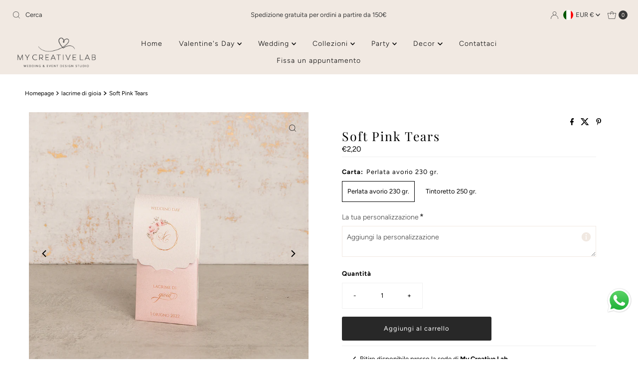

--- FILE ---
content_type: text/html; charset=UTF-8
request_url: https://app.inspon.com/dev-app/backend/api/api.php
body_size: 47
content:
{"product":{"title":"Soft Pink Tears","featuredImage":{"id":"gid:\/\/shopify\/ProductImage\/31203438264355"},"options":[{"name":"Carta","values":["Perlata avorio 230 gr.","Tintoretto 250 gr."]}],"variants":[{"id":39911804076067,"option1":"Perlata avorio 230 gr.","title":"Perlata avorio 230 gr.","price":"2.20"},{"id":39911804108835,"option1":"Tintoretto 250 gr.","title":"Tintoretto 250 gr.","price":"2.20"}]},"collection":[{"title":"Home page"},{"title":"Cerimonia"},{"title":"Collezione Wedding"},{"title":"Lacrime di gioia"},{"title":"Collezioni"},{"title":"Soft Pink"}]}

--- FILE ---
content_type: text/html; charset=UTF-8
request_url: https://app.inspon.com/dev-app/backend/api/api.php
body_size: 2131
content:
{"data":[{"fieldSize":"multiline","fieldname":"Personalizzazione","fontColor":"#393939","textColor":"#393939","appVariant":[],"allVariants":true,"borderColor":"#F1e9e2","inpFieldType":"both","textFontSize":"14","tooltipColor":"#F1e9e2","inputFontSize":"14","customLanguage":[],"textFieldWidth":"fill","backgroundColor":"#fff","textFieldMinMax":false,"allVariantValues":[],"borderRadiusSize":"0","customPriceAddon":"","placeholderColor":"#393939","productCondition":{"products":[],"condition":[],"collection":["Baby","Bag","Box rigide","Box soft","cadeaux","Cake Topper","Candy bar","Casa","Cerimonia","Christmas Magic","Collezione 2021","Collezione 2022","Collezione 2023","Collezione 2025","Collezione Eventi","Collezione Wedding","Coordinati","Coordinati cerimonia","Coordinati location","Decorazioni","Decorazioni natalizie","Decorazioni torta","Dettagli","Festa del Pap\u00e0","Fuoriporta","Fuoriporta Natalizi","Gift Ideas","Grucce","Home Decor","Home page","Idee regalo","Idee regalo testimoni","Inviti","Inviti in carta","Inviti in carta Amalfi","Inviti in plexiglass","Inviti in scatola","Kit","Lacrime di gioia","Libri messa","Menu","Palline in legno","Palline in plexiglass","Palline in vetro","Partecipazioni","Party","Portaconfetti","Portafedi","Portariso","Ricevimento","Sacchetti in tessuto","Scatole rigide","Scatole soft","Segnagusto","Segnaletica","Segnaposto","Segnatavolo","Sweet box","Sweet Table","Tableau","Targhe Paggetto","Valentine's Capsule","Ventagli","Wedding Bags","Welcome Box"],"prodTitleEqual":[],"prodTitleContains":[],"collectionTitleEqual":[],"collectionTitleContains":[]},"textFieldHeading":"La tua personalizzazione","thisProductCheck":false,"thisVariantCheck":false,"allConditionCheck":false,"anyConditionCheck":false,"rightToLeftOption":false,"selectedAddonData":[],"textFieldRequired":true,"prodPriceAddonData":{"id":"","price":"","prodId":"","prodType":"","prodTitle":"","variantTitle":""},"textFieldMaxLength":false,"textFieldMinLength":false,"textMaxLengthChars":"50","textMinLengthChars":"1","allConditionVariant":false,"allVariantValuesNew":[],"anyConditionVariant":false,"fieldResizeDisabled":false,"thisCollectionCheck":true,"defaultTextfieldFont":"2","noneConditionVariant":false,"selectedProductsdata":[],"showOnAllFieldsCheck":false,"textFieldCustomPrice":false,"textFieldPlaceholder":"Aggiungi la personalizzazione","textFieldTranslation":false,"textFieldtoolTipInfo":"Per procedere all'acquisto inserisci le informazioni necessarie per la personalizzazione!  N.B. Nessun altra informazione verr\u00e0 presa in considerazione, se non quelle strettamente necessarie alla personalizzazione dell'articolo.","textFieldtoolTipOption":true,"selectedCollectionsData":[{"id":"174498218019","title":"Baby"},{"id":"164014129187","title":"Bag"},{"id":"164013965347","title":"Box rigide"},{"id":"164013867043","title":"Box soft"},{"id":"164014686243","title":"cadeaux"},{"id":"162766127139","title":"Cake Topper"},{"id":"164014260259","title":"Candy bar"},{"id":"174498185251","title":"Casa"},{"id":"161849999395","title":"Cerimonia"},{"id":"174365343779","title":"Christmas Magic"},{"id":"262240436259","title":"Collezione 2021"},{"id":"266006921251","title":"Collezione 2022"},{"id":"611473293638","title":"Collezione 2023"},{"id":"673529528646","title":"Collezione 2025"},{"id":"161929003043","title":"Collezione Eventi"},{"id":"161928970275","title":"Collezione Wedding"},{"id":"162392670243","title":"Coordinati"},{"id":"262816792611","title":"Coordinati cerimonia"},{"id":"262816759843","title":"Coordinati location"},{"id":"161850097699","title":"Decorazioni"},{"id":"262335463459","title":"Decorazioni natalizie"},{"id":"164014227491","title":"Decorazioni torta"},{"id":"162810265635","title":"Dettagli"},{"id":"260421713955","title":"Festa del Pap\u00e0"},{"id":"162810036259","title":"Fuoriporta"},{"id":"262335430691","title":"Fuoriporta Natalizi"},{"id":"262562185251","title":"Gift Ideas"},{"id":"162810495011","title":"Grucce"},{"id":"174497955875","title":"Home Decor"},{"id":"160996655139","title":"Home page"},{"id":"174519517219","title":"Idee regalo"},{"id":"262562119715","title":"Idee regalo testimoni"},{"id":"164013834275","title":"Inviti"},{"id":"162072199203","title":"Inviti in carta"},{"id":"175237431331","title":"Inviti in carta Amalfi"},{"id":"162072395811","title":"Inviti in plexiglass"},{"id":"162078326819","title":"Inviti in scatola"},{"id":"164014293027","title":"Kit"},{"id":"162407710755","title":"Lacrime di gioia"},{"id":"162383495203","title":"Libri messa"},{"id":"162761867299","title":"Menu"},{"id":"174519418915","title":"Palline in legno"},{"id":"174519287843","title":"Palline in plexiglass"},{"id":"174518894627","title":"Palline in vetro"},{"id":"162072756259","title":"Partecipazioni"},{"id":"164013703203","title":"Party"},{"id":"162811281443","title":"Portaconfetti"},{"id":"162474229795","title":"Portafedi"},{"id":"162393292835","title":"Portariso"},{"id":"161090797603","title":"Ricevimento"},{"id":"162811379747","title":"Sacchetti in tessuto"},{"id":"162811346979","title":"Scatole rigide"},{"id":"162811314211","title":"Scatole soft"},{"id":"162774810659","title":"Segnagusto"},{"id":"162773893155","title":"Segnaletica"},{"id":"162745319459","title":"Segnaposto"},{"id":"162480521251","title":"Segnatavolo"},{"id":"164014030883","title":"Sweet box"},{"id":"162775138339","title":"Sweet Table"},{"id":"162476916771","title":"Tableau"},{"id":"162474917923","title":"Targhe Paggetto"},{"id":"175168356387","title":"Valentine's Capsule"},{"id":"162403549219","title":"Ventagli"},{"id":"162327298083","title":"Wedding Bags"},{"id":"260650270755","title":"Welcome Box"}],"textFieldRequiredMessage":"Inserisci la personalizzazione prima di mettere i prodotti nel carrello!","data_id":"27158"},{"fieldType":"combined","fieldname":"Regalo","fontColor":"#000000","textColor":"#000000","appVariant":[],"allVariants":true,"borderColor":"#cccccc","commonReqMsg":"Please fill this field, before adding to cart!","inpFieldType":"both","textFontSize":"12","tooltipColor":"#000000","allFieldsData":[{"data":{"fieldValues":["Non inviare ricevuta di pagamento","Aggiungi un biglietto di auguri."],"propertyName":"Opzione:","customLanguage":[],"checkboxHeading":"L'articolo scelto \u00e8 un regalo? seleziona l'opzione che preferisci.","conditionalLogic":false,"customPriceAddon":["0.00","2.00"],"checkboxPreselect":false,"rightToLeftOption":false,"checkboxChooseText":"Unticked","checkboxPreOptions":[{"label":"Non inviare ricevuta di pagamento","value":"Non inviare ricevuta di pagamento"},{"label":"Aggiungi un biglietto di auguri.","value":"Aggiungi un biglietto di auguri."}],"prodPriceAddonData":[{"id":"","price":"","prodId":"","prodType":"","prodTitle":"","variantTitle":""},{"id":"55252364099910","price":"2.00","prodId":"15210911564102","prodType":"addon","prodTitle":"Biglietto di auguri con testo personalizzato","variantTitle":"Default Title"}],"checkboxPreSelValue":"","maxFieldLengthOption":false,"textFieldCustomPrice":true,"textFieldTranslation":false,"conditionalLogicOption":"select","textFieldtoolTipOption":false,"textFieldRequiredOption":false,"conditionalLogicHasValue":"has"},"name":"L'articolo scelto \u00e8 un regalo? seleziona l'opzione che preferisci.","type":"checkbox"},{"data":{"fieldSize":"multiline","fieldLabel":"Inserisci il testo del biglietto di auguri se precedentemente selezionato. ","placeholder":"Scrivi i tuoi auguri","propertyName":"Messaggio di auguri personalizzato","customLanguage":[],"maxFieldLength":"250","conditionalLogic":false,"customPriceAddon":"","rightToLeftOption":false,"prodPriceAddonData":[{"id":"","price":"","prodId":"","prodType":"","prodTitle":"","variantTitle":""}],"fieldResizeDisabled":false,"maxFieldLengthOption":true,"textFieldCustomPrice":false,"textFieldTranslation":false,"textFieldtoolTipInfo":"Tooltip info text","conditionalLogicOption":"select","textFieldtoolTipOption":false,"textFieldRequiredOption":false,"conditionalLogicHasValue":"has"},"name":"Inserisci il testo del biglietto di auguri se precedentemente selezionato. ","type":"textfield"}],"inputFontSize":"13","textFieldWidth":"auto","backgroundColor":"#ffffff","allVariantValues":[],"borderRadiusSize":"0","placeholderColor":"#cccccc","productCondition":{"products":[],"condition":[],"collection":["Christmas Magic"],"prodTitleEqual":[],"prodTitleContains":[],"collectionTitleEqual":[],"collectionTitleContains":[]},"thisProductCheck":false,"thisVariantCheck":false,"allConditionCheck":false,"anyConditionCheck":false,"allConditionVariant":false,"allVariantValuesNew":[],"anyConditionVariant":false,"fieldResizeDisabled":false,"thisCollectionCheck":true,"defaultTextfieldFont":"2","noneConditionVariant":false,"selectedProductsdata":[],"showOnAllFieldsCheck":false,"selectedCollectionsData":[{"id":"174365343779","title":"Christmas Magic"}],"data_id":"129027"}],"image_record":0,"notesAttr":"{\"notes\":false,\"buynowbutton\":false,\"anounceUpd\":false,\"newInstall\":false}","themeVersion":"1.0 theme"}